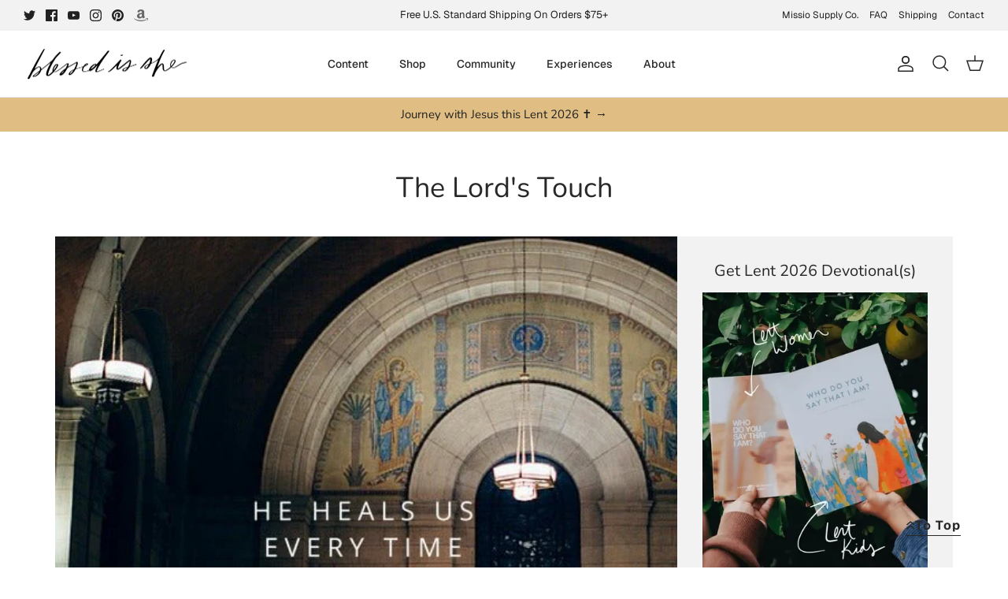

--- FILE ---
content_type: text/json
request_url: https://conf.config-security.com/model
body_size: 86
content:
{"title":"recommendation AI model (keras)","structure":"release_id=0x56:3b:2a:37:2b:66:48:41:22:5c:38:66:4e:6c:67:60:63:5e:41:25:23:39:25:28:45:33:67:30:2a;keras;brvdj4ojli5zz7utdcq1fwcmxpwxy6x209pnqzgxbwdqmv9vl2b8vdxwc3g66sv2bxogf8v8","weights":"../weights/563b2a37.h5","biases":"../biases/563b2a37.h5"}